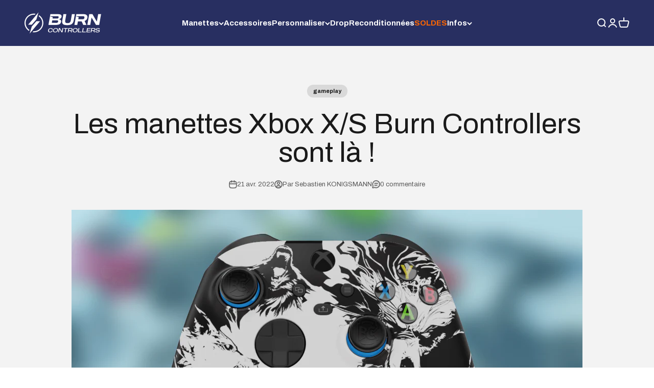

--- FILE ---
content_type: application/x-javascript
request_url: https://cdn.crazyrocket.io/widget/scripts/crazyrocket.min.js?v=18
body_size: 17605
content:
window.CrazyRocketStorage={storageMethod:"none",init:function(){var e=window.CrazyRocketStorage;return e.localStorageEnabled()?e.storageMethod="localstorage":e.cookiesEnabled()?e.storageMethod="cookies":e.storageMethod="none",e.storageMethod},removeAll:function(e){var t=window.CrazyRocketStorage;if("localstorage"==t.storageMethod){for(var o=[],r=0;r<localStorage.length;r++)-1<localStorage.key(r).indexOf(e)&&o.push(localStorage.key(r));for(r=0;r<o.length;r++)localStorage.removeItem(o[r])}else if("cookies"==t.storageMethod)for(var a=document.cookie.split(";"),r=0;r<a.length;r++){var i=a[r].trim().split("=")[0];-1<i.indexOf(e)&&(document.cookie=i+"=;expires=Thu, 01 Jan 1970 00:00:00 GMT")}},removeValue:function(e,t){var o=window.CrazyRocketStorage;"localstorage"==o.storageMethod?localStorage.removeItem(e):"cookies"==o.storageMethod&&o.eraseCookie(e,t,1e3)},storeValue:function(e,t){var o=window.CrazyRocketStorage;"localstorage"==o.storageMethod?localStorage.setItem(e,t):"cookies"==o.storageMethod&&o.createCookie(e,t,30)},readValue:function(e){try{var t,o=window.CrazyRocketStorage;return"localstorage"==o.storageMethod?t=localStorage.getItem(e):"cookies"==o.storageMethod&&(t=o.readCookie(e)),t}catch(e){alert(e)}},cookiesEnabled:function(){var e=window.CrazyRocketStorage,t="testing";try{e.createCookie(t,"Hello",1);var o=e.readCookie(t);return e.eraseCookie(t),null==o||"null"==o?!1:!0}catch(e){return!1}},localStorageEnabled:function(){var e="testing";try{return localStorage.setItem(e,e),localStorage.removeItem(e),!0}catch(e){return!1}},createCookie:function(e,t,o){var r,o=o?((r=new Date).setTime(r.getTime()+24*o*60*60*1e3),"; expires="+r.toGMTString()):"";document.cookie=e+"="+t+o+"; path=/"},readCookie:function(e){for(var t=e+"=",o=document.cookie.split(";"),r=0;r<o.length;r++){for(var a=o[r];" "==a.charAt(0);)a=a.substring(1,a.length);if(0==a.indexOf(t))return a.substring(t.length,a.length)}return null},eraseCookie:function(e){window.CrazyRocketStorage.createCookie(e,"",-1)}};var CrazyRocketHelpers=CrazyRocketHelpers||{},CrazyRocketHelpers=function(p){var i={},g=(console.log(p),""),y=(i.showOnThisPage=function(e,t){var o=i.fixNull(t.ShowOnPages).split("\n"),r=i.fixNull(t.HideOnPages).split("\n");if(0<o.length&&""!=i.fixNull(t.ShowOnPages)){for(var a=0;a<o.length;a++)if(-1<e.indexOf(o[a]))return!0;return!1}if(0<r.length&&""!=i.fixNull(t.HideOnPages)){for(a=0;a<r.length;a++)if(-1<e.indexOf(r[a]))return!1;return!0}},i.TriggerCustomScript=function(e,t,o){null!=o&&""!=o&&null==y.readValue(t="crazyrocket_"+t+"_"+e)&&(y.storeValue(t,!0),jQuery("body").append(o))},i.getTopZI=function(e){return Math.max(0,Math.max.apply(null,jQuery.map(jQuery(e||"body *"),function(e){return parseInt(jQuery(e).css("z-index"))||null})))},i.getLanguage=function(e){var t;return"undefined"!=typeof Shopify?Shopify.locale:(t=navigator.language||navigator.userLanguage,p.language||(p.language="auto"),"auto"==p.language?-1<t.indexOf("en")?"":t=-1<t.indexOf("fr")?"fr":t:p.language)},i.validateEmail=function(e){return/^(([^<>()[\]\\.,;:\s@"]+(\.[^<>()[\]\\.,;:\s@"]+)*)|(".+"))@((\[[0-9]{1,3}\.[0-9]{1,3}\.[0-9]{1,3}\.[0-9]{1,3}])|(([a-zA-Z\-0-9]+\.)+[a-zA-Z]{2,}))$/.test(e)},i.init=function(e){g=e},i.TriggerType={ExitIntent:0,Timer:1,Pageview:2,Scroll:3},window.CrazyRocketStorage);return i.getCompleted=function(){var e=y.readValue("crazyrocket_completed");return null==e||"null"==e?[]:JSON.parse(e)},i.isCampaignCompleted=function(e){for(var t=i.getCompleted(),o=0;o<t.length;o++)if(t[o].cid==e)return!0;return!1},i.removeCompleted=function(e){for(var t=i.getCompleted(),o=0;o<t.length;o++)if(t[o].cid==e){t.splice(o,1),y.removeAll("crazyrocket-popup-triggered-"+e),y.removeAll("crazyrocket-totaltime-"+e),y.removeAll("crazyrocket-pageviews-"+e),y.removeAll("crazyrocket-bdn-times-"+e),y.removeAll("crazyrocket-bdn-times-msg-"+e);break}y.storeValue("crazyrocket_completed",JSON.stringify(t))},i.addToCompleted=function(e){for(var t={cid:e,utc:(new Date).getTime()},o=i.getCompleted(),r=0;r<o.length;r++)if(o[r].cid==e){o.splice(r,1);break}o.push(t),y.storeValue("crazyrocket_completed",JSON.stringify(o)),y.removeAll("crazyrocket_vid"),y.removeAll("crazyrocket_at")},i.Join=function(e,r){var t,o,a,i,n,c,s,l;"dashboard"!=g.LayoutMode&&(e.event,e.event_type,t=e.reward||"",o=e.email||"",phone=e.phone||"",a=e.username||"",i=e.optin||!1,n=e.campaign||"",e=e.rtoken||"",c=y.readValue("crazyrocket_at"),s=y.readValue("crazyrocket_vid"),y.readValue("crazyrocket_referrer"),y.readValue("crazyrocket_initial_page"),y.readValue("crazyrocket_user_country"),l={e:o,o:i,p:phone,n:a,c:n,v:s,rw:t,rtoken:e,access_token:c,pv:CrazyRocketHelpers.isPreview()},jQuery.ajax({type:"POST",url:p.api+"/campaign/join?access_token="+c,data:{"":JSON.stringify(l)},success:function(e){r(e)},error:function(e,t,o){e=e.status+": "+e.statusText;jQuery.ajax({type:"POST",url:p.api+"/campaign/logremoteerror?access_token="+c,data:{"":JSON.stringify(l)+" "+e},success:function(e){}});r('{"result":"error", "message":"reload"}')}}))},i.isPreview=function(){var e=window.location.search;return new URLSearchParams(e).has("crazyrocket-preview-id")?"true":"false"},i.TrackEvent=function(e){var t,o,r,a,i,n,c,s,l,d,u=window.location.search;new URLSearchParams(u).has("crazyrocket-preview-id")||"dashboard"!=g.LayoutMode&&(u=e.event||"",t=e.event_type||0,o=e.reward||"",r=e.email||"",a=e.username||"",i=e.optin||!1,e=e.campaign||"",n=y.readValue("crazyrocket_at"),c=y.readValue("crazyrocket_vid"),s=y.readValue("crazyrocket_referrer"),l=y.readValue("crazyrocket_initial_page"),d=y.readValue("crazyrocket_user_country"),jQuery.ajax({type:"POST",url:p.api+"/campaign/track?access_token="+n,data:{"":JSON.stringify({e:r,ev:u,et:t,o:i,n:a,c:e,v:c,r:s,lq:l,co:d,rw:o,access_token:n})},success:function(e){}}))},i.processRequestError=function(e){"401"==e.status&&(y.removeValue("crazyrocket_at",""),console.log("CrazyRocket - access denied."))},i.ToBoolean=function(e){return e},i.log=function(e){1==p.debug&&console.log(e)},i.fixNull=function(e){return null==e?"":e},i.getTranslationFor=function(e,t,o){for(var r=o.Translations,a=0;a<r.length;a++)if(r[a].trl==t&&r[a].trc==e)return i.fixNull(r[a].trv);return""},i.useMobileLayout=function(){return!(1<=jQuery("#crazyrocket-embed").length)&&jQuery(window).width()<=480},i.getParameterByName=function(e,t){e=e.replace(/[\[]/,"\\[").replace(/[\]]/,"\\]");e=new RegExp("[\\?&]"+e+"=([^&#]*)").exec(t);return null==e?"":decodeURIComponent(e[1].replace(/\+/g," "))},i.restoreJsonObject=function(e,t){for(var o in e){if("reli"==o)for(var r=0;r<e[o].length;r++)e[o][r].CouponId=e[o][r].rwcid,e[o][r].Description=e[o][r].rwde,e[o][r].Probability=e[o][r].rwp,e[o][r].WinningCombination=e[o][r].rwwc,e[o][r].CustomMessageHeader=e[o][r].rwcmh,e[o][r].CustomMessageText=e[o][r].rwcmt,delete e[o][r].rwcid,delete e[o][r].rwde,delete e[o][r].rwp,delete e[o][r].rwwc,delete e[o][r].rwcmh,delete e[o][r].rwcmt;t.hasOwnProperty(o)&&(e=this.renameProperty(e,o,t[o]))}return e},i.jsonCampaignStructure={n:"Name",wid:"SubscriptionId",st:"Status",cd:"CreationDate",d:"Description",t:"Type",dsoei:"DesktopShowOnExitIntent",dsap:"DesktopShowAfterPages",dsatos:"DesktopShowAfterTimeOnSite",dsasp:"DesktopShowAfterScrollPercentage",msoei:"MobileShowOnExitIntent",msap:"MobileShowAfterPages",msatos:"MobileShowAfterTimeOnSite",msasp:"MobileShowAfterScrollPercentage",rvip:"DetectByIP",rvco:"DetectByCookie",hfd:"HideForDays",hsip:"HideForDaysSameIP",hvoc:"HideIfViewedOtherCampaigns",atsop:"ShowOnPages",athop:"HideOnPages",atsqv:"ShowOnQuerystringValue",athqv:"HideOnQuerystringValue",atsrv:"ShowOnReferralValue",athrv:"HideOnReferralValue",atscv:"ShowOnReferralValue",athcv:"HideOnReferralValue",dlm:"LayoutMode",dt:"Template",lico:"LaunchIcon",licou:"LaunchIconUrl",licopm:"LaunchIconPositionMobile",licopd:"LaunchIconPositionDesktop",dbdns:"BDNShowAfterSeconds",dbdnp:"BDNShowAfterPages",dbdnt:"BDNShowAfterTimeOnSite",dbdnx:"BDNShowAfterScrollPercentage",dbdnsv:"BDNShowAfterSecondsValue",dbdnpv:"BDNShowAfterPagesValue",dbdntv:"BDNShowAfterTimeOnSiteValue",dbdnxv:"BDNShowAfterScrollPercentageValue",dbddp:"BDNDesktopPosition",dbdmp:"BDNMobilePosition",dbdsmt:"BDNShowMaxTimes",dbdsmmt:"BDNShowMessageMaxTimes",dbdni:"BDNIconType",dbdnu:"BDNIconUrl",dbdnm:"BDNMessage",lu:"LogoUrl",lp:"LogoPosition",fc:"FontColor",bc:"BackgroundColor",cbc:"CustomBackgroundUrl",fo:"Font",css:"CustomCSS",cjs:"CustomScripts",iel:"InputEmailLabel",emm:"EmailMode",inl:"InputNameLabel",inwl:"InputNewsletterLabel",inar:"InputNameRequired",inwr:"InputNewsletterRequired",fic:"ForceImplicitConsent",hdr:"HeaderText",spt:"SpinButtonText",spfc:"SpinButtonForegroundColor",spbc:"SpinButtonBackgroundColor",cbl:"CloseButtonLabel",sop:"ScarcityNumberEnabled",sopt:"ScarcityNumberText",sopi:"ScarcityNumberInitialNumber",rwre:"RewardRetries",rwrh:"RewardRetryHeader",rwrm:"RewardRetryMessage",rwt:"RewardType",rwm:"RewardMode",rwmh:"RewardMessageHeader",rwmt:"RewardMessageText",rwmc:"RewardMessageCopyToClipboard",rwcw:"RewardMessageCloseWindow",rwmeh:"RewardMessageEmailHTML",rwmet:"RewardMessageEmailText",rwmes:"RewardMessageEmailSubject",rwguc:"RewardGenerateUniqueCodes",cdte:"CountDownTimerEnabled",cdtd:"CountDownTimerDuration",cdtt:"CountDownTimerText",cdtp:"CountDownTimerPosition",dis:"Disclaimer",rwde:"Description",rwwc:"WinningCombination",rwp:"Probability",trl:"Language",trc:"ContentId",trv:"Value",reli:"Rewards",trli:"Translations",pc:"Popups",ec:"Emails",ald:"AllowDuplicates",aco:"ApplyCoupon",abtg:"AbTestGroup",dsapv:"DesktopShowAfterPagesValue",dsaspv:"DesktopShowAfterScrollPercentageValue",dsatosv:"DesktopShowAfterTimeOnSiteValue",en:"Enabled",inwlr:"InputNewsletterLabel",msapv:"MobileShowAfterPagesValue",msaspv:"MobileShowAfterScrollPercentageValue",msatosv:"MobileShowAfterTimeOnSiteValue",vid:"VisitId",cid:"CacheId",ste:"Stats_EmailCollected",gdeu:"GDPRCheckboxEU",gdneu:"GDPRCheckboxNEU",gdct:"GDPRCheckboxText",gdpl:"GDPRPrivacyLink",gdcm:"GDPRCheckRequiredMessage",whlo:"WheelLogo",whst:"WheelStructure",whpe:"WheelPegColor",whwbc:"WheelWinBackColor",whwfc:"WheelWinFontColor",whlbc:"WheelLoseBackColor",whlfc:"WheelLoseFontColor",sere:"RecaptchaEnabled",sesk:"RecaptchaSiteKey",opt:"OptinMode",pnr:"InputPhoneRequired",pnl:"InputPhoneLabel",exo:"ExportOnlyOptin",v:"Version",tcs:"ConversionScript"},i.renameProperty=function(e,t,o){return e.hasOwnProperty(t)&&(e[o]=e[t],delete e[t]),e},i}(CrazyRocket||{}),ScratchCard=function(e){return this.path=e.path,this.canvasID=e.id,this.width=e.brushSize,this.shape=e.lineJoin,this.clearRequirement=e.percentRequired,this.color=e.fillColor,this.lastX,this.lastY,this.body=e.bodySize,this.init(this.canvasID),this.can},WheelManager=(ScratchCard.prototype.init=function(e){this.pressed=!1,this.can=e,this.ctx=this.can.getContext("2d");e=this.can.getBoundingClientRect();this.offset={top:e.top+this.body.scrollTop(),left:e.left+this.body.scrollLeft()},this.can.addEventListener("mousedown",this.mouseDown.bind(this),!1),this.can.addEventListener("mousemove",this.mouseMove.bind(this),!1),this.can.addEventListener("mouseup",this.mouseUp.bind(this),!1),this.can.addEventListener("touchstart",this.touchDown.bind(this),!1),this.can.addEventListener("touchmove",this.touchMove.bind(this),!0),this.can.addEventListener("touchend",this.touchUp.bind(this),!1),this.can.addEventListener("touchcancel",this.touchUp.bind(this),!1),this.reset()},ScratchCard.prototype.mouseDown=function(e){this.pressed=!0;var t=e.pageX-this.offset.left,e=e.pageY-this.offset.top;this.draw(t,e,!1)},ScratchCard.prototype.mouseMove=function(e){var t;this.pressed&&(t=e.pageX,e=e.pageY,this.draw(t,e,!0))},ScratchCard.prototype.mouseUp=function(){this.pressed=!1},ScratchCard.prototype.touchDown=function(e){e.preventDefault(),this.pressed=!0;var t=e.targetTouches[0].pageX,e=e.targetTouches[0].pageY;this.draw(t,e,!1)},ScratchCard.prototype.touchMove=function(e){var t;this.pressed&&(t=e.targetTouches[0].pageX,e=e.targetTouches[0].pageY,this.draw(t,e,!0))},ScratchCard.prototype.touchUp=function(){this.pressed=!1},ScratchCard.prototype.draw=function(e,t,o){var r=this.can.getBoundingClientRect(),r=(this.offset={top:r.top+this.body.scrollTop(),left:r.left+this.body.scrollLeft()},/Android|webOS|iPhone|iPad|iPod|BlackBerry|IEMobile|Opera Mini/i.test(navigator.userAgent),e-=this.offset.left,t-=this.offset.top,o&&(this.ctx.beginPath(),this.ctx.globalCompositeOperation="destination-out",this.ctx.strokeStyle="rgba(0, 0, 0, 1)",this.ctx.lineWidth=this.width,this.ctx.lineJoin=this.shape,this.ctx.moveTo(this.lastX,this.lastY),this.ctx.lineTo(e,t),this.ctx.closePath(),this.ctx.stroke()),this.lastX=e,this.lastY=t,this.calcPixels(25));this.clearPercentage(r)},ScratchCard.prototype.calcPixels=function(e){try{var t=this.ctx.getImageData(0,0,this.can.width,this.can.height)}catch(e){console.log(e.message)}for(var o=t.data,r=o.length,t=r/e,a=0,i=a;i<r;i+=e)0===parseInt(o[i])&&a++;return Math.round(a/t*100)},ScratchCard.prototype.clearPercentage=function(e){e>=this.clearRequirement&&(e=new Event("success"),this.can.dispatchEvent(e))},ScratchCard.prototype.reset=function(){var e=new Image,t=this;e.onload=function(){t.ctx.drawImage(e,0,0,300,150)},e.crossOrigin="anonymous",e.src=this.path+"/scratch.png"},function(r){void 0===window.crazyrocketFrameAnimation&&(window.crazyrocketFrameAnimation=window.requestAnimationFrame||window.webkitRequestAnimationFrame||window.mozRequestAnimationFrame||function(){var e,t,o="We are sorry, this game is not compatible with your browser.";try{void 0!==CrazyRocketHelpers&&r&&(e=CrazyRocketHelpers.getLanguage(r),t=CrazyRocketHelpers.getTranslationFor("alert_browser_incompatible",e,r))&&(o=t)}catch(e){}alert(o)});var a=this;return a.container=r.container,a.totalSpins=r.totalSpins,a.winningSlice=r.winningSlice,a.callback=r.callback,a.runCallback=!1,a.spin=function(e,t,o){var r=a.container.find("#wheelImage").height();0<r&&a.container.height(r+10),a.runCallback=e,r=o?360*(a.totalSpins+2)-30*a.winningSlice:360*a.totalSpins+60,this.runWheelAnimation(r,t)},this.runWheelAnimation=function(e,t){this.wheelStopPosition=e,this.wheelStopTime=t,this.currentWheelTime=0,this.currentWheelPosition=0;this.animStartTime=null,crazyrocketFrameAnimation(this.animate.bind(this))},this.currentWheelTime=0,this.currentWheelPosition=0,this.wheelStopPosition=0,this.wheelStopTime=0,this.currentWheelPosition_ease=0,this.animStartTime=null,this.easeOutCubic=function(e){return 1-Math.pow(1-e,3)},this.linearEase=function(e){return e<0?0:e},this.animate=function(e){this.animStartTime||(this.animStartTime=e),this.currentWheelTime=e-this.animStartTime,this.currentWheelTime>this.wheelStopTime&&(this.currentWheelTime=this.wheelStopTime),this.currentWheelPosition_ease=this.easeOutCubic(this.wheelStopPosition/this.wheelStopTime*this.currentWheelTime/this.wheelStopPosition),this.currentWheelPosition=this.currentWheelPosition_ease*this.wheelStopPosition,ticker_calc=this.currentWheelPosition-360*Math.floor(this.currentWheelPosition/360);for(var t=1;t<=12;t++)ticker_calc>=30*t-20&&ticker_calc<=30*t&&(aa=.5,this.currentWheelPosition_ease>aa&&(aa=this.currentWheelPosition_ease),41<(bb=this.linearEase(-(30*t-20-ticker_calc)/10)*(30*aa))&&(bb=0),a.container.find(".sliceIndicator").css({transform:"translateY(-50%)  rotate3d(0,0,1,"+(90-bb)+"deg)","-webkit-transform":"translateY(-50%)  rotate3d(0,0,1,"+(-30-bb)+"deg)"}));a.container.find(".wheel").css({transform:"rotate3d(0,0,1,"+this.currentWheelPosition+"deg)","-webkit-transform":"rotate3d(0,0,1,"+this.currentWheelPosition+"deg)"}),e-this.animStartTime>this.wheelStopTime?a.runCallback&&a.callback():crazyrocketFrameAnimation(this.animate.bind(this))},{spin:function(e,t){a.spin(e,4e3,!1)},win:function(){a.spin(!0,4e3,!0)},setWinningSlice:function(e){a.winningSlice=parseInt(e)},resize:function(){}}}),SlotManager=(jQuery.extend(jQuery.easing,{slotEaseOutElastic:function(e,t,o,r,a){var i=1.70158,n=0,c=r;return 0==t?o:1==(t/=a)?o+r:(n=n||.3*a,i=c<Math.abs(r)?(c=r,n/4):n/(2*Math.PI)*Math.asin(r/c),c*Math.pow(2,-10*t)*Math.sin((t*a-i)*(2*Math.PI)/n)+r+o)},easeOutCubic:function(e){return 1-Math.pow(1-e,3)}}),function(e,t){var l=this,t=t||{};return this.reelCount=t.reelCount||3,this.symbols=t.symbols||["A","B","C"],this.sameSymbolsEachSlot=!0,this.startingSet=t.startingSet,this.winningSet=t.winningSet,this.width=t.width||100,this.height=t.width?t.height:100,this.howManySymbolsToAppend=20,this.endingLocation=7,this.time=1e3,this.jqo=e,this.jqoSliders=[],this.callback=t.callback,this.resize=function(e,t){this.width=e,this.height=t},this.init=function(){this.jqo.addClass("crazyrocket-slots"),"string"!=typeof this.symbols[0]&&(this.sameSymbolsEachSlot=!1);for(var e=0;e<this.reelCount;e++){var t=jQuery('<div class="slider"></div>'),o=jQuery('<div class="window"></div>');this.scaleJqo(o).append(t),this.jqo.append(o),this.jqoSliders.push(t),this.createSlotSymbols(t,e,!1,!0)}},this.scaleJqo=function(e){return e.css("height",this.height+"px").css("width",this.width+"px"),e},this.createSlotSymbols=function(e,t,o,r){for(var a=l.sameSymbolsEachSlot?l.symbols:l.symbols[t],i=o?l.winningSet[t]:Math.floor(Math.random()*a.length),n=0;n<l.howManySymbolsToAppend;n++){var c=n==l.endingLocation?i:Math.floor(Math.random()*a.length),c=(0==n&&r&&l.startingSet&&(c=l.startingSet[t]),jQuery("<div class='content'>"+a[c]+"</div>")),s=(l.scaleJqo(c),jQuery("<div class='symbol'></div>"));l.scaleJqo(s),s.append(c),e.append(s)}return i},this.spinOne=function(e,t,o,r){var a=parseInt(e.css("height"),10),t=l.createSlotSymbols(e,t,o),o=-(a+l.endingLocation*l.height);l.time;return e.stop(!0,!0).animate({"margin-top":o+"px"},{duration:r+Math.round(500*Math.random()),easing:"slotEaseOutElastic"}),t},this.spinAll=function(e,t,o){for(var r=[],a=0;a<l.reelCount;a++)r.push(l.spinOne(l.jqoSliders[a],a,e,o));return t&&l.callback&&setTimeout(function(){l.callback(r)},l.time),r},this.init(),{spin:function(e,t){return l.spinAll(!1,e,t)},win:function(){return l.spinAll(!0,!0,l.time)},setWinningSet:function(e){l.winningSet=e},resize:function(e,t){return l.resize(e,t)}}}),CrazyRocketThemes=function(){var e={};return e.Themes=Array(),e.SlotSymbols=Array(),e.SlotSymbols.classic=['<img class="img-0" alt="" src="[data-uri]">','<img class="img-1" alt="" src="[data-uri]">','<img class="img-2" alt="" src="[data-uri]">','<img class="img-3" alt="" src="[data-uri]">','<img class="img-4" alt="" src="[data-uri]">','<img class="img-5" alt="" src="[data-uri]">','<img class="img-6" alt="" src="[data-uri]">','<img class="img-7" alt="" src="[data-uri]">','<img class="img-8" alt="" src="[data-uri]">','<img class="img-9" alt="" src="[data-uri]">','<img class="banana" alt="" src="[data-uri]">','<img class="cherries" alt="" src="[data-uri]">','<img class="dollar" alt="" src="[data-uri]">','<img class="euro" alt="" src="[data-uri]">','<img class="lemon" alt="" src="[data-uri]">','<img class="orange" alt="" src="[data-uri]">','<img class="percentage" alt="" src="[data-uri]">','<img class="plum" alt="" src="[data-uri]">','<img class="truck" alt="" src="[data-uri]">','<img class="watermelon" alt="" src="[data-uri]">'],e.SlotSymbols.xmas=e.SlotSymbols.classic,e.SlotSymbols.silver=e.SlotSymbols.classic,e.SlotSymbols["halloween-orange"]=e.SlotSymbols.classic,e.SlotSymbols["halloween-dark"]=e.SlotSymbols.classic,e.SlotSymbols.blackfriday=e.SlotSymbols.classic,e.SlotSymbols["basic-gradient"]=e.SlotSymbols.classic,e.Themes.classic={slot_width:498,slot_height:354,reel_top:180,reel_left:135,symbol_width:55,symbol_spacing:32},e.Themes.xmas=e.Themes.classic,e.Themes.silver=e.Themes.classic,e.Themes["halloween-orange"]=e.Themes.classic,e.Themes["halloween-dark"]=e.Themes.classic,e.Themes.blackfriday=e.Themes.classic,e.Themes["basic-gradient"]=e.Themes.classic,e}(),CrazyRocketRendering=function(i){var n=1<=jQuery("#crazyrocket-embed").length,t=!1,a="",m="",s="",l="",c=CrazyRocketHelpers.useMobileLayout(),f="",d=0,u="",k="",b="",p=!1,g="",D=(navigator.language||navigator.userLanguage,function(){0!=r()&&(window_scroll_value=jQuery(window).scrollTop(),jQuery(window).scrollTop(0),jQuery("#crazyrocket-iframe-container").css({position:"absolute",top:"0","overflow-y":"scroll"}),jQuery("#crazyrocket-bdn-window-content").css({"overflow-y":"scroll"}),jQuery("body").addClass("crazyrocket-ios-fix"),document.ontouchmove=function(e){e.preventDefault()})}),V=function(){0!=r()&&(jQuery("body").removeClass("crazyrocket-ios-fix"),jQuery(window).scrollTop(this.window_scroll_value),document.ontouchmove=function(e){return!0})},r=function(){return!!/iPad|iPhone|iPod/.test(navigator.userAgent)},o=function(e){0==d?t||(t=!0,setTimeout(function(){y("win");var e=-1<jQuery("body").html().indexOf("/woocommerce/"),t=!1;try{t=-1<jQuery("meta[name=generator]").prop("content").indexOf("Wix")}catch(e){t=!1}t||((t="lose"===k||-1<b.indexOf("losing-slice"))&&s.find("#win_copy_to_clipboard").hide(),t||e||!m.ApplyCoupon||(window.CrazyRocketStorage.storeValue("discount",k),jQuery.ajax({url:encodeURI("https://"+window.location.hostname+"/discount/"+k),type:"GET"}).done(function(e){})),!t&&e&&m.ApplyCoupon&&window.CrazyRocketStorage.storeValue("discount",k))},1e3)):(d--,setTimeout(function(){y("try-again")},1e3))},H=function(e){switch(e){case"777":u=[7,7,7];break;case"10%":u=[1,0,16];break;case"15%":u=[1,5,16];break;case"20%":u=[2,0,16];break;case"25%":u=[2,5,16];break;case"30%":u=[3,0,16];break;case"35%":u=[3,5,16];break;case"40%":u=[4,0,16];break;case"45%":u=[4,5,16];break;case"50%":u=[5,0,16];break;case"55%":u=[5,5,16];break;case"60%":u=[6,0,16];break;case"65%":u=[6,5,16];break;case"70%":u=[7,0,16];break;case"75%":u=[7,5,16];break;case"80%":u=[8,0,16];break;case"85%":u=[8,5,16];break;case"truck":u=[18,18,18];break;case"dollar":u=[12,12,12];break;case"euro":u=[13,13,13];break;case"cherries":u=[11,11,11];break;case"bananas":u=[10,10,10]}return u},e=function(){var e=!0,t=!1,o=!1,t=("dashboard"!=m.LayoutMode?(R()&&CrazyRocketHelpers.ToBoolean(m.GDPRCheckboxEU)&&(t=!0),!R()&&CrazyRocketHelpers.ToBoolean(m.GDPRCheckboxNEU)&&(o=!0)):(t=CrazyRocketHelpers.ToBoolean(m.GDPRCheckboxEU),o=CrazyRocketHelpers.ToBoolean(m.GDPRCheckboxNEU)),!t&&!o||f.find("#privacy-checkbox").is(":checked")||(f.find("#privacy").addClass("shake-checkbox"),setTimeout(function(){f.find("#privacy").removeClass("shake-checkbox")},1e3),e=!1,f.find("#privacy-checkbox").focus()),2!=m.Version||1!=m.OptinMode||f.find("#cb1").is(":checked")||(f.find("#newsletter").addClass("shake-checkbox"),setTimeout(function(){f.find("#newsletter").removeClass("shake-checkbox")},1e3),e=!1,f.find("#cb1").focus()),f.find("#email_input_text").val()),o=f.find("#name_input_text").val(),r=!0,o=(2==m.Version&&(r=jQuery("#lucky-seven-iframe-"+g)[0].contentWindow.isPhoneNumberValid),CrazyRocketHelpers.ToBoolean(m.InputNameRequired)&&""==o.trim()&&(f.find("#name_input_text").focus(),f.find("#name_input_text").addClass("shake"),e=!1),parseInt(m.EmailMode));return 0!=o&&(2!=o||""==t)||CrazyRocketHelpers.validateEmail(t)||(f.find("#email_input_text").focus(),f.find("#email_input_text").addClass("shake"),e=!1),CrazyRocketHelpers.ToBoolean(m.InputPhoneRequired)&&!r&&(f.find("#phone_input_text").focus(),f.find("#phone_input_text").addClass("shake"),e=!1),e||setTimeout(function(){f.find("#name_input_text").removeClass("shake"),f.find("#email_input_text").removeClass("shake"),f.find("#phone_input_text").removeClass("shake")},1500),e},y=function(e){switch(e){case"game":f.find("#try-again-overlay").hide(),f.find("#win-message-overlay").hide();break;case"try-again":f.find("#try-again-overlay").show(),f.find(".overlay-content").addClass("animated bounceIn"),f.find("#win-message-overlay").hide(),f.find(".close_button_label").show();break;case"win":f.find("#try-again-overlay").hide(),f.find("#win-message-overlay").show(),f.find(".overlay-content").addClass("animated bounceIn"),f.find(".close_button_label").show()}},h=null,O=function(){f.find("#hideScratch").click(function(){"dashboard"!=m.LayoutMode&&e()}),f.find("#spin-button").click(function(){var r,a,i,n,c=jQuery("#lucky-seven-iframe-"+g);"dashboard"!=m.LayoutMode&&!e()||(r=f.find("#email_input_text").val(),a=f.find("#name_input_text").val(),i=!!f.find("#cb1").is(":checked"),n="",2==m.Version&&CrazyRocketHelpers.ToBoolean(m.InputPhoneRequired)&&(n=c[0].contentWindow.iti.getNumber()),"dashboard"==m.LayoutMode)||(m.RecaptchaEnabled&&"svg-wheel"==m.Type&&""==c[0].contentWindow.getRecaptchaToken()?f.find("#emplacementRecaptcha").addClass("shake"):(f.find("#formContent").hide(),f.find(".close_button_label").hide(),f.find("#loader").show(),CrazyRocketHelpers.Join({event:"email",campaign:m.Id,optin:i,username:a,email:r,phone:n,rtoken:m.RecaptchaEnabled&&"svg-wheel"==m.Type?c[0].contentWindow.getRecaptchaToken():""},function(e){if("error"==(e=JSON.parse(e)).result){m.RecaptchaEnabled&&c[0].contentWindow.resetRecaptchaToken(),f.find("#formContent").show(),f.find("#loader").hide(),f.find(".close_button_label").show();var t=CrazyRocketHelpers.getLanguage(m);switch(e.message){case"wrong-recaptcha":return void alert(e.reason);case"missing-visit":window.CrazyRocketStorage.storeValue("crazyrocket_cid","reload");var o=CrazyRocketHelpers.getTranslationFor("alert_session_expired",t,m);return alert(o||"Oops... your session has expired. Please reload the page and try again."),void location.reload(!0);case"invalid-email":o=CrazyRocketHelpers.getTranslationFor("alert_invalid_email",t,m);return void alert(o||"Please enter a valid e-mail address.");case"signup-limit":case"token-limit":o=CrazyRocketHelpers.getTranslationFor("alert_signup_limit",t,m);return void alert(o||"We do not accept other sign-ups from this IP address.");case"campaign-missing":o=CrazyRocketHelpers.getTranslationFor("alert_campaign_missing",t,m);return void alert(o||"Sorry, we can't process your request.");case"duplicate-email":o=CrazyRocketHelpers.getTranslationFor("alert_duplicate_email",t,m);return void alert(o||"Please provide another e-mail address, this one has been used previously.");case"reload":window.CrazyRocketStorage.storeValue("crazyrocket_cid","reload");o=CrazyRocketHelpers.getTranslationFor("alert_error_reload",t,m);return alert(o||"Oops... something went wrong. Please reload the page and try again."),void location.reload(!0);default:o=CrazyRocketHelpers.getTranslationFor("alert_error_generic",t,m);return void alert(o||"Oops... something went wrong. Please reload the page and try again.")}}switch(f.find("#loader").hide(),f.find("#formConfirmed").show(),u=e.winningCombination,k=e.winningCoupon,b=e.winningDescription,e.messageHeader&&(m.RewardMessageHeader=e.messageHeader),e.messageText&&(m.RewardMessageText=e.messageText),B(m),CrazyRocketHelpers.addToCompleted(m.Id),m.Type){case"slot":l.setWinningSet(H(u));break;case"wheel":case"svg-wheel":l.setWinningSlice(u)}"scratch"==m.Type?s.find("#hideScratch").hide():(s.scrollTop(0),0==d?l.win():l.spin(!0,1e3),""!=CrazyRocketHelpers.fixNull(m.ConversionScript)&&(m.ConversionScript=m.ConversionScript.replace("{coupon}",k),m.ConversionScript=m.ConversionScript.replace("{description}",b),m.ConversionScript=m.ConversionScript.replace("{email}",r),m.ConversionScript=m.ConversionScript.replace("{optin}",i),m.ConversionScript=m.ConversionScript.replace("{phone}",n),m.ConversionScript=m.ConversionScript.replace("{name}",a)),CrazyRocketHelpers.TriggerCustomScript(m.VisitId,"signup",m.ConversionScript))})))}),f.find("#spin-again").click(function(){s.scrollTop(0),f.find("#try-again-overlay").fadeOut(),0==d?l.win():l.spin(!0,1e3)}),f.find(".close_button_label, #close").click(function(){CrazyRocketHelpers.isCampaignCompleted(m.Id)&&(A(),N()),Q()}),f.find("#win_copy_to_clipboard").click(function(){var e=CrazyRocketHelpers.getLanguage(m),e=CrazyRocketHelpers.getTranslationFor("alert_copied",e,m)||"COPIED",e=(s.find("#win_copy_to_clipboard").html("<span>&#10003;</span>&nbsp;"+e),jQuery("<input>"));jQuery("body").append(e),e.val(k).select(),document.execCommand("copy"),e.remove()})},N=function(){var e=window.CrazyRocketStorage;e.removeAll("crazyrocket_vid"),e.removeAll("crazyrocket-pageviews"),e.removeAll("crazyrocket-popup"),e.removeAll("crazyrocket-totaltime"),e.removeAll("crazyrocket-bdn"),e.removeAll("crazyrocket-launch-icon"),e.removeAll("crazyrocket-notification"),jQuery("#crazyrocket-bdn-mobile").remove(),jQuery("#crazyrocket-bdn-bottom").remove(),jQuery("#crazyrocket-launch-icon").remove(),jQuery("#crazyrocket-iframe-container").remove(),CrazyRocketTriggers.stopTimer()},A=function(){var e;"dashboard"!=m.LayoutMode&&CrazyRocketHelpers.isCampaignCompleted(m.Id)&&CrazyRocketHelpers.ToBoolean(m.CountDownTimerEnabled)&&((e=window.CrazyRocketStorage).storeValue("crazyrocket_countdown_coupon",k),e.storeValue("crazyrocket_countdown_description",b),CrazyRocketCountdown.init(m,k,b))},w=function(){var e,t;"slot"==m.Type&&void 0!==l.resize&&(e=s.find("#slot"),availableWidth=e.width(),availableHeight=e.height(),e=CrazyRocketThemes.Themes[a],t=availableWidth/e.slot_width,s.find("#slot-reels").css({left:e.reel_left*t,top:e.reel_top*t}),s.find(".symbol").css({width:e.symbol_width*t,height:e.symbol_width*t}),s.find(".content").css({width:e.symbol_width*t,height:e.symbol_width*t}),s.find(".window").css({"margin-right":e.symbol_spacing*t+"px",width:e.symbol_width*t,height:e.symbol_width*t}),l.resize(e.symbol_width*t,e.symbol_width*t))},E=function(){var e=s.find("#scratchCanvas").get(0),e=(l={win:function(){},spin:function(){},resize:function(){}},e.getContext("2d"),{id:e,brushSize:50,bodySize:s,lineJoin:"bevel",percentRequired:75,fillColor:"rgba(163, 163, 163, 1)",path:i.cdn+m.Type+"/"+m.Template});new ScratchCard(e).addEventListener("success",function(e){o()},!1)},U=function(){var e=s.find(".wheelWrapper");l=new WheelManager({callback:o,container:e,winningSlice:2,totalSpins:4})},L=function(){var e=s.find("#slot"),e=(availableWidth=e.width(),availableHeight=e.height(),CrazyRocketThemes.Themes[a]),t=(Math.min(availableWidth/e.slot_width,availableHeight/e.slot_height),s.find("#slot-reels"));l=new SlotManager(t,{reelCount:3,winningSet:[7,7,7],symbols:CrazyRocketThemes.SlotSymbols[a],height:55,width:55,callback:o}),s.find("#slot-reels").css({top:e.reel_top,left:e.reel_left}),setTimeout(function(){w()},50)},F=function(){v(m),z(m),C(m),x(m),_(m),J(m),I(m),B(m),S(m),I(m),W(m),T(m)},Y=function(){var e,t,o,r;n?j():(e=[],t=[],o=[],"disabled"==m.LaunchIconPositionMobile&&c||"disabled"==m.LaunchIconPositionDesktop&&0==c||(e["top-left"]={position:"fixed",top:"0",left:"0",width:"75px",height:"75px",border:"none",borderRadius:"0 0 90px 0"},e["top-right"]={position:"fixed",top:"0",right:"0",width:"75px",height:"75px",border:"none",borderRadius:"0 0 0 90px"},e["bottom-left"]={position:"fixed",bottom:"0",left:"0",width:"75px",height:"75px",border:"none",borderRadius:"0 90px 0 0"},e["bottom-right"]={position:"fixed",bottom:"0",right:"0",width:"75px",height:"75px",border:"none",borderRadius:"90px 0 0 0"},e["center-left"]={position:"fixed",top:"calc(50vh - 50px)",width:"50px",height:"100px",border:"none",borderRadius:"0 90px 90px 0"},e["center-right"]={position:"fixed",top:"calc(50vh - 50px)",right:0,width:"50px",height:"100px",border:"none",borderRadius:"90px 0 0 90px"},t["center-left"]={position:"fixed",top:"calc(50vh - 50px)",width:"50px",height:"100px",border:"none",borderRadius:"0 90px 90px 0"},t["center-right"]={position:"fixed",top:"calc(50vh - 50px)",right:"0",width:"50px",height:"100px",border:"none",borderRadius:"90px 0 0 90px"},t["bottom-left"]={position:"fixed",bottom:"8px",left:"8px",width:"60px",height:"60px",border:"none",borderRadius:"90px 90px 90px 90px"},t["bottom-right"]={position:"fixed",bottom:"8px",right:"8px",width:"60px",height:"60px",border:"none",borderRadius:"90px 90px 90px 90px"},"custom"==m.LaunchIcon?jQuery("body").append("<div id='crazyrocket-launch-icon'><div class='ls-font-icon' ><img  style='max-width:40px' src='"+i.uploads+m.LaunchIconUrl+"' /></div></div>"):jQuery("body").append("<div id='crazyrocket-launch-icon'><div class='ls-font-icon ls-font-"+m.LaunchIcon+"'></div></div>"),r=CrazyRocketHelpers.getTopZI()+1,c?(jQuery("#crazyrocket-launch-icon").css(t[m.LaunchIconPositionMobile]).css({display:"table",zIndex:r,backgroundColor:m.BackgroundColor}),o["center-left"]={color:m.FontColor,"font-size":"32px","padding-top":"0","padding-left":"5px",display:"table-cell","vertical-align":"middle"},o["center-right"]={color:m.FontColor,"font-size":"32px","padding-top":"0","text-align":"center",display:"table-cell","vertical-align":"middle"},o["bottom-right"]={color:m.FontColor,"font-size":"33px","padding-top":"4px","padding-left":"13px",display:"table-cell","line-height":"34px","vertical-align":"middle"},o["bottom-left"]={color:m.FontColor,"font-size":"33px","padding-top":"4px","padding-left":"13px",display:"table-cell","line-height":"34px","vertical-align":"middle"},jQuery(".ls-font-icon").css(o[m.LaunchIconPositionMobile])):(jQuery("#crazyrocket-launch-icon").css(e[m.LaunchIconPositionDesktop]).css({zIndex:r,backgroundColor:m.BackgroundColor}).css({cursor:"pointer",display:"table"}),o["center-left"]={color:m.FontColor,"font-size":"32px","padding-top":"0","padding-left":"6px",display:"table-cell","vertical-align":"middle"},o["center-right"]={color:m.FontColor,"font-size":"32px","padding-top":"0","padding-left":"12px",display:"table-cell","vertical-align":"middle"},o["top-right"]={color:m.FontColor,"font-size":"34px","margin-top":"12px","padding-left":"32px",display:"table-cell","vertical-align":"middle"},o["top-left"]={color:m.FontColor,"font-size":"34px","margin-top":"12px","padding-left":"12px",display:"table-cell","vertical-align":"middle"},o["bottom-right"]={color:m.FontColor,"font-size":"34px","padding-top":"24px","padding-left":"32px",display:"table-cell","line-height":"34px","vertical-align":"middle"},o["bottom-left"]={color:m.FontColor,"font-size":"34px","padding-top":"24px","padding-left":"12px",display:"table-cell","line-height":"34px","vertical-align":"middle"},jQuery(".ls-font-icon").css(o[m.LaunchIconPositionDesktop])),jQuery("#crazyrocket-launch-icon").click(function(){var e=window.CrazyRocketStorage,t=(CrazyRocketTriggers.setPopupTriggered(),"crazyrocket-launch-icon-clicked-"+m.Id),o=e.readValue(t);null==o|"false"==o&&(e.storeValue(t,!0),CrazyRocketHelpers.TrackEvent({event:"launch-icon-clicked",campaign:m.Id})),P("launch-icon")}),"disabled"==m.LaunchIconPositionMobile||c||jQuery("body").on("mousemove",function(e){j()}),"disabled"!=m.LaunchIconPositionDesktop&&1==c&&jQuery("body").on("touchstart touchmove",function(e){j()})))},v=function(e){s.find(".spin_button_text").css({backgroundColor:e.SpinButtonBackgroundColor,color:e.SpinButtonForegroundColor})},z=function(e){null!=e.Font&&""!=e.Font&&jQuery("#lucky-seven-iframe-"+g)[0].contentWindow.loadFont(e.Font)},C=function(e){f.css({backgroundColor:e.BackgroundColor,color:e.FontColor}),f.find(".overlay").css({backgroundColor:e.BackgroundColor,color:e.FontColor}),f.find("#body-css").remove();var t="<style type='text/css' id='body-css'> .crazyrocket-close-symbol::before, .crazyrocket-close-symbol::after { background:"+e.FontColor+" } a { color: "+e.FontColor+";  text-decoration: none; }  a:hover { text-decoration: underline; }#privacy-text:before, #newsletter_label_text:before { border-color:"+e.FontColor+"; }  .line { background-color: "+e.FontColor+"; } .shake-checkbox {  -webkit-animation: shake .5s linear; color:red;}";"svg-wheel"==e.Type&&(t+="#s1, #s3, #s5, #s7, #s9, #s11 { color: "+e.WheelWinFontColor+"} #s2, #s4, #s6, #s8, #s10, #s12 { color: "+e.WheelLoseFontColor+"} #peg { fill: "+e.WheelPegColor+"} #peg-center { fill: "+e.BackgroundColor+"} .svg-str { fill: "+e.WheelStructure+"} #l1, #l2, #l3, #l4, #l5, #l6 { fill: "+e.WheelLoseBackColor+"} #w1, #w2, #w3, #w4, #w5, #w6 { fill: "+e.WheelWinBackColor+"} "),f.append(t+="<style>"),f.find("#branding").remove(),1==e.csc&&f.append("<div id='branding' style='font-family:Tahoma !important; width:100%; font-size:13px; margin-top:25px; margin-bottom:8px; text-align:center'><a href='https://www.crazyrocket.io?utm_source=widget' target='_blank'>Powered by CrazyRocket</a></div>")},S=function(e){var t,o,r=!1;switch(parseInt(e.EmailMode)){case 0:case 2:r=!0,f.find("#email_input_text").parent().show();break;case 1:r=!1,f.find("#email_input_text").parent().hide()}CrazyRocketHelpers.ToBoolean(e.InputNameRequired)?f.find("#name_input_text").show():f.find("#name_input_text").hide(),CrazyRocketHelpers.ToBoolean(e.InputPhoneRequired)?(f.find("#phone_input_text").show(),t=jQuery("#lucky-seven-iframe-"+g),o=window.CrazyRocketStorage.readValue("crazyrocket_user_country"),t[0].contentWindow.initPhone(o),f.find(".iti").show()):(f.find("#phone_input_text").hide(),f.find(".iti").hide()),1==e.Version?CrazyRocketHelpers.ToBoolean(e.InputNewsletterRequired)&&1==r?f.find("#newsletter").show():f.find("#newsletter").hide():0==e.OptinMode||1==e.OptinMode?f.find("#newsletter").show():f.find("#newsletter").hide(),e.ScarcityNumberEnabled?f.find("#scarcity_counter_message").show():f.find("#scarcity_counter_message").hide()},R=function(){var e=window.CrazyRocketStorage.readValue("crazyrocket_user_country");return-1<"li-is-no-be-bg-cz-dk-de-ee-gr-es-fr-hr-ie-it-cy-lv-lt-lu-hu-mt-nl-at-pl-pt-ro-si-sk-fi-se-gb".indexOf(e)},T=function(e){var t=!1,o=!1;"dashboard"!=m.LayoutMode?(R()&&CrazyRocketHelpers.ToBoolean(e.GDPRCheckboxEU)&&(t=!0),!R()&&CrazyRocketHelpers.ToBoolean(e.GDPRCheckboxNEU)&&(o=!0)):(t=CrazyRocketHelpers.ToBoolean(e.GDPRCheckboxEU),o=CrazyRocketHelpers.ToBoolean(e.GDPRCheckboxNEU)),t||o?(t=CrazyRocketHelpers.getLanguage(e),o=""==(o=CrazyRocketHelpers.getTranslationFor("privacy_check_label",t,e))?e.GDPRCheckboxText:o,t=""==(t=CrazyRocketHelpers.getTranslationFor("privacy_unchecked_message",t,e))?e.GDPRCheckRequiredMessage:t,f.find("#privacy").show(),f.find("#privacy-text").html("<a class='tooltip' href='"+e.GDPRPrivacyLink+"' target='_blank'>"+o+"<span>"+t+"</span></a>"),""!=e.GDPRPrivacyLink&&null!=e.GDPRPrivacyLink||f.find(".tooltip").removeAttr("href")):f.find("#privacy").hide()},x=function(e){var t;s.find(".logo").find(":first-child").remove(),null!=e.LogoUrl&&0!=e.LogoUrl.length&&(t="","left"==e.LogoPosition?t=" style='float:left' ":"right"==e.LogoPosition&&(t=" style='float:right' "),0<=e.LogoUrl.toLowerCase().indexOf("http")?s.find(".logo").append("<img"+t+" src='"+e.LogoUrl+"' />"):s.find(".logo").append("<img"+t+" src='"+i.uploads+e.LogoUrl+"' />"))},_=function(e){s.find(".logo-wheel-svg").find(":first-child").remove(),null!=e.WheelLogo&&0!=e.WheelLogo.length&&s.find(".logo-wheel-svg").append("<img src='"+i.uploads+e.WheelLogo+"' />")},J=function(e){null==e.CustomBackgroundUrl||0==e.CustomBackgroundUrl.length?f.css("background-image","none"):f.css("background","url('"+i.uploads+e.CustomBackgroundUrl+"') no-repeat").css("background-size","cover")},I=function(e){var t;null==e.CustomCSS||0==e.CustomCSS.length?f.find("#custom-css").remove():(f.find("#custom-css").remove(),t=i.cdn+m.Type+"/"+m.Template+"/",e=e.CustomCSS.replace(new RegExp("{cdn-theme-path}","g"),t),f.append("<style type='text/css' id='custom-css'>"+e+"</style>"))},W=function(e){if("wheel"==m.Type||"svg-wheel"==m.Type)for(var t=0;t<e.Rewards.length;t++)f.find("#s"+(t+1)).html(e.Rewards[t].Description)},B=function(e){var t=CrazyRocketHelpers.getLanguage(e),o=""==(o=CrazyRocketHelpers.getTranslationFor("header_text",t,e))?e.HeaderText:o,r=""==(r=CrazyRocketHelpers.getTranslationFor("spin_button_text",t,e))?e.SpinButtonText:r,a=""==(a=CrazyRocketHelpers.getTranslationFor("close_button_label",t,e))?e.CloseButtonLabel:a,i=""==(i=CrazyRocketHelpers.getTranslationFor("email_label_text",t,e))?e.InputEmailLabel:i,n=""==(n=CrazyRocketHelpers.getTranslationFor("name_label_text",t,e))?e.InputNameLabel:n,c=""==(c=CrazyRocketHelpers.getTranslationFor("phone_label_text",t,e))?e.InputPhoneLabel:c,s=""==(s=CrazyRocketHelpers.getTranslationFor("newsletter_label_text",t,e))?e.InputNewsletterLabel:s,l=""==(l=CrazyRocketHelpers.getTranslationFor("countdown_timer_message",t,e))?e.CountDownTimerText:l,d=""==(d=CrazyRocketHelpers.getTranslationFor("scarcity_counter_message",t,e))?e.ScarcityNumberText:d,u=""==(u=CrazyRocketHelpers.getTranslationFor("disclaimer_text",t,e))?e.Disclaimer:u,p=""==(p=CrazyRocketHelpers.getTranslationFor("try_again_header_text",t,e))?e.RewardRetryHeader:p,g=""==(g=CrazyRocketHelpers.getTranslationFor("try_again_message",t,e))?e.RewardRetryMessage:g,y=""==(y=CrazyRocketHelpers.getTranslationFor("win_header_text",t,e))?e.RewardMessageHeader:y,h=""==(h=CrazyRocketHelpers.getTranslationFor("win_text",t,e))?e.RewardMessageText:h,A=""==(A=CrazyRocketHelpers.getTranslationFor("win_copy_to_clipboard",t,e))?e.RewardMessageCopyToClipboard:A,t=""==(t=CrazyRocketHelpers.getTranslationFor("win_close_window",t,e))?e.RewardMessageCloseWindow:t,o=(f.find("#header_text").html(o),f.find(".spin_button_text").html(r),f.find(".close_button_label").html(a),f.find("#email_input_text").attr("placeholder",i),f.find("#name_input_text").attr("placeholder",n),2==e.Version&&f.find("#phone_input_text").attr("placeholder",c),f.find("#newsletter_label_text").html(s),f.find("#countdown_timer_message").html(l),parseInt(e.ScarcityNumberInitialNumber)-parseInt(m.Stats_EmailCollected));o<0&&(o=1),f.find("#scarcity_counter_message").html(CrazyRocketHelpers.fixNull(d).replace("{scarcity-number}",o)),f.find("#disclaimer_text").html(u),f.find("#try_again_header_text").html(p),f.find("#try_again_message").html(g),f.find("#win_header_text").html(y),b=b.replace(/{coupon}/g,k),f.find("#win_text").html(CrazyRocketHelpers.fixNull(h).replace(/{coupon}/g,k).replace(/{description}/g,b)),f.find("#win_copy_to_clipboard").html(CrazyRocketHelpers.fixNull(A).replace(/{coupon}/g,k).replace(/{description}/g,b)),f.find("#win_close_button").html(t),"scratch"==e.Type&&f.find("#winningCoupon").html(b+"<br><span id='scratch-coupon'>"+k+"</span>")},M=!1,j=function(e){var r,t,a;M||(M=!0,r=i.cdn+m.Type+"/"+m.Template,t=1==m.Version?r+"/template.html?v="+i.version:r+"/template-v2.html?v="+i.version,(a=new XMLHttpRequest).open("GET",t,!0),a.onload=function(){if(200<=a.status&&a.status<300){var e=a.responseText,t=(e=(e=(e=e.replace(/lucky-seven-theme-path/g,r)).replace(new RegExp("lucky-seven-theme-path","g"),r)).replace("{crazyrocket:message}","crazyrocket-message-"+g),document.createElement("iframe")),o=(t.frameBorder=0,t.id="lucky-seven-iframe-"+g,t.className="lucky-seven-iframe",CrazyRocketHelpers.getTopZI()+1);switch(layoutMode=m.LayoutMode,layoutMode=n?"embed":layoutMode){case"notification":document.getElementById("crazyrocket-bdn-window-content").appendChild(t),jQuery("#crazyrocket-bdn-window").css("zIndex",o);break;case"popup":jQuery("body").append("<div id='crazyrocket-popup-overlay'><div id='crazyrocket-popup'></div></div>"),jQuery("#crazyrocket-popup").append("<div id='crazyrocket-iframe-container'  style='display:none; position:relative; overflow:hidden; border-radius:10px; left:0; height:100%; width:100%'></div>"),document.getElementById("crazyrocket-iframe-container").appendChild(t),jQuery("#crazyrocket-popup-overlay").css("zIndex",o),jQuery("#crazyrocket-popup").css("zIndex",o),jQuery("#crazyrocket-popup-overlay").click(function(){Q()});break;case"sidebar":jQuery("body").append("<div id='crazyrocket-popup-overlay'></div>"),jQuery("#crazyrocket-popup-overlay").css("zIndex",o).click(function(){Q()}),jQuery("#crazyrocket-popup").css("zIndex",o),"svg-wheel"==m.Type?(jQuery("body").append("<div id='crazyrocket-iframe-container' class='crazyrocket-svg-sidebar'></div>"),document.getElementById("crazyrocket-iframe-container").appendChild(t),jQuery("#crazyrocket-iframe-container").css({left:"-790px",zIndex:o})):(jQuery("body").append("<div id='crazyrocket-iframe-container' class='crazyrocket-sidebar'></div>"),document.getElementById("crazyrocket-iframe-container").appendChild(t),jQuery("#crazyrocket-iframe-container").css({left:"-600px",zIndex:o})),jQuery("#lucky-seven-iframe-site").css("border-radius","0");break;case"dashboard":document.getElementById(g).appendChild(t);break;case"embed":jQuery("#crazyrocket-embed").append("<div id='crazyrocket-iframe-container'  style='display:none; position:relative; overflow:hidden; border-radius:10px; left:0; height:100%; width:100%'></div>"),document.getElementById("crazyrocket-iframe-container").appendChild(t)}t.contentWindow.document.open(),t.contentWindow.document.write(e),t.contentWindow.document.close(),s=jQuery("#lucky-seven-iframe-"+g).contents(),f=s.find("body"),"dashboard"==m.LayoutMode&&"svg-wheel"==m.Type&&f.find(".wheelWrapper").addClass("animateWheel"),O()}else console.error("Request failed with status",a.status)},a.onerror=function(){console.error("Network error")},a.send())},Q=function(){switch(V(),m.LayoutMode){case"notification":CrazyRocketNotifications.hideIconAndPopup();break;case"popup":jQuery("#crazyrocket-popup-overlay").hide();break;case"sidebar":jQuery("#crazyrocket-popup-overlay").fadeOut();var e="svg-wheel"==m.Type?-790:-600;c&&(e=-1*jQuery(document).width()),jQuery("#crazyrocket-iframe-container").hasClass("lucktseven-set-to-right")?(r()?jQuery("#crazyrocket-iframe-container").hide():jQuery("#crazyrocket-iframe-container").animate({right:e},{duration:600,easing:"easeOutCubic",complete:function(){jQuery("#crazyrocket-iframe-container").hide()}}),jQuery("#crazyrocket-iframe-container").removeClass("lucktseven-set-to-right")):r()?jQuery("#crazyrocket-iframe-container").css({left:e}):jQuery("#crazyrocket-iframe-container").animate({left:e},{duration:600,easing:"easeOutCubic"}),jQuery("#crazyrocket-iframe-container").removeClass("crazyrocket-sidebar-shadow")}jQuery("#crazyrocket-launch-icon").show()},P=function(e){if(M){var t=!1;if((t=void 0===jQuery.easing||null==jQuery.easing.easeOutCubic?!0:t)&&jQuery.extend(jQuery.easing,{easeOutCubic:function(e,t,o,r,a){return r*((t=t/a-1)*t*t+1)+o}}),void 0!==l.spin){D();var o="";switch("launch-icon"==e?(c&&"disabled"!=m.LaunchIconPositionMobile&&(o=-1<m.LaunchIconPositionMobile.indexOf("left")?"left":"right"),c||"disabled"==m.LaunchIconPositionDesktop||(o=-1<m.LaunchIconPositionDesktop.indexOf("left")?"left":"right")):o="notification"==e?!c&&-1<m.BDNDesktopPosition.indexOf("right")?"right":"left":c&&"disabled"!=m.LaunchIconPositionMobile?-1<m.LaunchIconPositionMobile.indexOf("left")?"left":"right":c||"disabled"==m.LaunchIconPositionDesktop?!c&&-1<m.BDNDesktopPosition.indexOf("right")?"right":"left":-1<m.LaunchIconPositionDesktop.indexOf("left")?"left":"right",jQuery("#crazyrocket-launch-icon").hide(),m.LayoutMode){case"notification":CrazyRocketNotifications.showIconAndPopup(o);break;case"popup":jQuery("#crazyrocket-iframe-container").css("display","block"),jQuery("#crazyrocket-popup-overlay").show();break;case"sidebar":jQuery("#crazyrocket-popup-overlay").fadeIn(),jQuery("#crazyrocket-iframe-container").addClass("crazyrocket-sidebar-shadow"),"left"==o?jQuery("#crazyrocket-iframe-container").css({right:"unset",left:"-1200px"}).animate({left:0},{duration:600,easing:"easeOutCubic"}):jQuery("#crazyrocket-iframe-container").css({left:"unset",right:"-1200px"}).show().addClass("lucktseven-set-to-right").animate({right:0},{duration:600,easing:"easeOutCubic"})}w(),l.spin(!1,1e3),f.find(".wheelWrapper").addClass("animateWheel");t=document.getElementById("lucky-seven-iframe-"+g).contentWindow.document.getElementsByTagName("body")[0].scrollHeight;t>jQuery(window).height()&&(r()&&f.css("height",t+50+"px"),f.find(".scroll-down").show(),f.find(".scroll-down").css("top",jQuery(window).height()-70+"px"),jQuery("#crazyrocket-iframe-container").scroll(function(){f.find(".scroll-down").fadeOut()}),s.scroll(function(){f.find(".scroll-down").fadeOut()}))}}else h=function(){P(e)},j(e)};return{init:function(e,t,o){var r=i.cdn+"css/style.min.css?v="+i.version;jQuery("head").append('<link rel="stylesheet" href="'+r+'" type="text/css" />'),a=(m=e).Template,c&&"dashboard"!=m.LayoutMode&&(m.LayoutMode="sidebar"),g=t,d=m.RewardRetries,"dashboard"!=m.LayoutMode&&Y(),window.addEventListener("message",function(e){if(!p){var t=jQuery("#lucky-seven-iframe-"+g),t=("svg-wheel"==m.Type&&"dashboard"!=m.LayoutMode&&m.RecaptchaEnabled&&t[0].contentWindow.initRecaptcha(m.RecaptchaSiteKey),"crazyrocket-message-"+g);if(e.data===t){switch(s.find("html").css("display","block"),F(),window.postMessage("crazyrocket-customize-done","*"),n&&(jQuery("#crazyrocket-iframe-container").show(),s.find("html").find("#close").hide()),m.Type){case"slot":L(),jQuery(window).resize(w);break;case"wheel":case"svg-wheel":U();break;case"scratch":d=0,E()}A(),p=!0,null!=h&&h()}}}),"dashboard"==m.LayoutMode&&j()},setBody:C,forceRefresh:function(){w()},setFont:z,setSpinButton:v,setLogo:x,setWheelLogo:_,setCustomBackgroundUrl:J,setCustomCSS:I,setTranslatedLabels:B,setRequiredFields:S,setPrivacyFields:T,setRewardLabels:W,show:P,setScreen:y}},CrazyRocketTriggers=function(){var e,t,o,r,a,i=CrazyRocketHelpers.useMobileLayout(),n="",c=window.CrazyRocketStorage,s="",l=0,d=!1,u=!1,p="",g=!1,y=(c.init(),function(e){g||e.clientY<0&&(CrazyRocketHelpers.log("CrazyRocket > Exit intent triggered."),f("popup-triggered",CrazyRocketHelpers.TriggerType.ExitIntent))}),h=(a={}.delay||50,A(),function(){return t=window.scrollY,null!=e&&(r=t-e),e=t,clearTimeout(o),o=setTimeout(A,a),r});function A(){e=null,r=0}var m=function(){u=d=g=!0,clearInterval(s)},f=function(e,t){m(),k()||(CrazyRocketHelpers.TrackEvent({event:e,event_type:t,campaign:n.Id}),b(),p.show())},k=function(){var e="crazyrocket-popup-triggered-"+n.Id,e=c.readValue(e);return!(null==e|"false"==e)},b=function(){m();var e="crazyrocket-popup-triggered-"+n.Id;c.storeValue(e,!0)};return{init:function(e,t){var o,r;p=t,n=e,!k()&&((i&&"disabled"!=e.BDNMobilePosition&&1==e.BDNShowAfterTimeOnSite||!i&&"disabled"!=e.BDNDesktopPosition&&1==e.BDNShowAfterTimeOnSite||i&&1==e.MobileShowAfterTimeOnSite||!i&&1==e.DesktopShowAfterTimeOnSite)&&(o="crazyrocket-totaltime-"+n.Id,null==(r=parseInt(c.readValue(o)))|isNaN(r)&&(r=0),s=setInterval(function(){var e=r+ ++l;c.storeValue(o,e),d||k()||(i?("disabled"!=n.BDNMobilePosition&&n.BDNShowAfterTimeOnSite&&e>=n.BDNShowAfterTimeOnSiteValue&&(CrazyRocketHelpers.log("CrazyRocket > Trigger > Timer > Mobile Notification > "+n.BDNMobilePosition+" "+e+" > "+n.BDNShowAfterTimeOnSiteValue),d=!0,CrazyRocketNotifications.notify(CrazyRocketHelpers.TriggerType.Timer)),n.MobileShowAfterTimeOnSite&&e>=n.MobileShowAfterTimeOnSiteValue&&(CrazyRocketHelpers.log("CrazyRocket > Trigger > Timer > Mobile Popup > "+n.MobileShowAfterTimeOnSite),f("popup-triggered",CrazyRocketHelpers.TriggerType.Timer))):("disabled"!=n.BDNDesktopPosition&&n.BDNShowAfterTimeOnSite&&e>=n.BDNShowAfterTimeOnSiteValue&&(d=!0,CrazyRocketNotifications.notify(CrazyRocketHelpers.TriggerType.Timer),CrazyRocketHelpers.log("CrazyRocket > Trigger > Timer > Desktop Notification >"+n.BDNShowAfterTimeOnSiteValue)),n.DesktopShowAfterTimeOnSite&&e>=n.DesktopShowAfterTimeOnSiteValue&&(CrazyRocketHelpers.log("CrazyRocket > Trigger > Timer > Desktop Popup > "+n.DesktopShowAfterTimeOnSiteValue),f("popup-triggered",CrazyRocketHelpers.TriggerType.Timer))))},1e3)),(i&&1==e.MobileShowOnExitIntent||!i&&1==e.DesktopShowOnExitIntent)&&(i?window.onscroll=function(){g||h()<-45&&(CrazyRocketHelpers.log("CrazyRocket > Trigger > Mobile Exit Scroll"),f("popup-triggered",CrazyRocketHelpers.TriggerType.ExitIntent))}:jQuery(document).on("mouseleave",y)),(i&&1==e.MobileShowAfterScrollPercentage||!i&&1==e.DesktopShowAfterScrollPercentage||1==e.BDNShowAfterScrollPercentage)&&jQuery(window).scroll(function(e){var t,o,r;u||k()||(t=jQuery(window).scrollTop(),o=jQuery(document).height(),r=jQuery(window).height(),t=Math.round(100*(t/(o-r))),o=i?n.MobileShowAfterScrollPercentageValue:n.DesktopShowAfterScrollPercentageValue,(!i&&n.DesktopShowAfterScrollPercentage||i&&n.MobileShowAfterScrollPercentage)&&o<=t?(u=!0,CrazyRocketHelpers.log("CrazyRocket > Trigger >  Scroll > mobile? "+i+" - pecentage:"+o),f("popup-triggered",CrazyRocketHelpers.TriggerType.Scroll)):!n.BDNShowAfterScrollPercentage||i&&"disabled"==n.BDNMobilePosition||(i||"disabled"!=n.BDNDesktopPosition)&&(r=n.BDNShowAfterScrollPercentageValue)<=t&&(u=!0,CrazyRocketNotifications.notify(CrazyRocketHelpers.TriggerType.Scroll),CrazyRocketHelpers.log("CrazyRocket > Trigger >  Notification Scroll > "+r)))}),i&&"disabled"!=e.BDNMobilePosition&&1==e.BDNShowAfterPages||!i&&"disabled"!=e.BDNDesktopPosition&&1==e.BDNShowAfterPages||i&&1==e.MobileShowAfterPages||!i&&1==e.DesktopShowAfterPages)&&(t="crazyrocket-pageviews-"+n.Id,null==(e=c.readValue(t))|isNaN(e)&&(e=0),c.storeValue(t,++e),i?("disabled"!=n.BDNMobilePosition&&1==n.BDNShowAfterPages&&e>=n.BDNShowAfterPagesValue&&(CrazyRocketHelpers.log("CrazyRocket > Trigger > Mobile > Notification / Show after # pages"),CrazyRocketNotifications.notify(CrazyRocketHelpers.TriggerType.Pageview)),1==n.MobileShowAfterPages&&e>=n.MobileShowAfterPagesValue&&(f("popup-triggered",CrazyRocketHelpers.TriggerType.Pageview),CrazyRocketHelpers.log("CrazyRocket > Trigger > Mobile > Popup / Show after # page"))):("disabled"!=n.BDNDesktopPosition&&1==n.BDNShowAfterPages&&e>=n.BDNShowAfterPagesValue&&(CrazyRocketHelpers.log("CrazyRocket > Trigger > Desktop > Notification / Show after # page"),CrazyRocketNotifications.notify(CrazyRocketHelpers.TriggerType.Pageview)),1==n.DesktopShowAfterPages&&e>=n.DesktopShowAfterPagesValue&&(f("popup-triggered",CrazyRocketHelpers.TriggerType.Pageview),CrazyRocketHelpers.log("CrazyRocket > Trigger > Desktop > Popup / Show after # page"))))},hasPopupTriggered:k,setPopupTriggered:b,stopTimer:m,showPopup:function(e){console.log(e);void 0!==e&&e.forceShow?p.show():f()}}}(),CrazyRocketNotifications=function(o){function r(){var e="crazyrocket-notification-click-"+i.Id;return!(null==(e=n.readValue(e))|"false"==e)}var a,i="",n=window.CrazyRocketStorage,e=(n.init(),CrazyRocketHelpers.getTopZI()+1),c="<div id='crazyrocket-bdn-bottom' style='display:none; z-index:"+e+"'><div id='crazyrocket-bdn-badge' class='ls-background'>1</div><div id='crazyrocket-bdn-icon' class='ls-background'>$icon</div><div id='crazyrocket-bdn-bottom-message' style='z-index:"+e+"' class='ls-background'><div></div></div></div>",s="<div id='crazyrocket-bdn-mobile' style='display:none; z-index:"+e+"'><div id='crazyrocket-bdn-mobile-icon' class='ls-background'>$icon</div><div id='crazyrocket-bdn-mobile-message' class='ls-background'></div><div id='crazyrocket-bdn-mobile-notification-close' ><div class='crazyrocket-close-symbol thick'></div></div>",l="<div id='crazyrocket-bdn-window'  style='display:none' class='ls-background'><div id='crazyrocket-bdn-window-content'></div></div>",d=function(){var e="crazyrocket-notification-click-"+i.Id;r()||(CrazyRocketHelpers.TrackEvent({event:"notification-clicked",campaign:i.Id}),CrazyRocketTriggers.setPopupTriggered()),n.storeValue(e,!0)};return{init:function(e,t){a=t,t="custom"==(i=e).BDNIconType?"<img style='margin-top:unset !important; margin-left:unset !important;max-width:34px' src='"+o.uploads+i.BDNIconUrl+"' />":"<div class='ls-font-"+i.BDNIconType+"'></div>",e=jQuery(window).height(),jQuery("body").append(l),CrazyRocketHelpers.useMobileLayout()?(jQuery("#crazyrocket-bdn-window").addClass("crazyrocket-bdn-window-mobile"),s=s.replace("$icon",t),jQuery("body").append(s),"top"==i.BDNMobilePosition&&jQuery("#crazyrocket-bdn-mobile").addClass("crazyrocket-bdn-mobile-top"),jQuery("#crazyrocket-bdn-mobile-message").html(i.BDNMessage),jQuery("#crazyrocket-bdn-mobile-notification-close").click(function(){d(),jQuery("#crazyrocket-bdn-mobile").fadeOut("fast")}),jQuery("#crazyrocket-bdn-mobile-icon, #crazyrocket-bdn-mobile-message").click(function(){jQuery("#crazyrocket-bdn-mobile").hide(),d(),a.show("notification")})):(c=c.replace("$icon",t),jQuery("body").append(c),jQuery("body").append("<style>#crazyrocket-bdn-bottom-message:after{ border-right-color: "+i.BackgroundColor+"; }</style>"),jQuery("body").append("<style>#crazyrocket-bdn-window:after { border-top-color: "+i.BackgroundColor+"; }</style>"),jQuery("body").append("<style>#crazyrocket-bdn-bottom-message.crazyrocket-bdn-pull-right:after { border-left-color: "+i.BackgroundColor+"; }</style>"),"bottom-right"==i.BDNDesktopPosition&&(jQuery("#crazyrocket-bdn-bottom").addClass("crazyrocket-bdn-pull-right"),jQuery("#crazyrocket-bdn-badge").addClass("crazyrocket-bdn-pull-right"),jQuery("#crazyrocket-bdn-bottom-message").addClass("crazyrocket-bdn-pull-right"),jQuery("#crazyrocket-bdn-window").addClass("crazyrocket-bdn-pull-right")),jQuery("#crazyrocket-bdn-window").css("height",e-110),jQuery("#crazyrocket-bdn-bottom-message > div").html(i.BDNMessage),jQuery("#crazyrocket-bdn-icon, #crazyrocket-bdn-bottom-message").click(function(){jQuery("#crazyrocket-bdn-badge").hide(),jQuery("#crazyrocket-bdn-bottom-message").hide(),d(),a.show("notification"),n.storeValue("crazyrocket-bdn-times-msg-"+i.Id,i.BDNShowMaxTimes)})),jQuery(".ls-background").css("background-color",i.BackgroundColor),jQuery(".ls-background").css("color",i.FontColor),jQuery("body").append("<style>.crazyrocket-close-symbol::after, .crazyrocket-close-symbol::before { background: "+i.FontColor+"; }</style>")},notify:function(e){var t;r()||(t=null==(t=n.readValue("crazyrocket-bdn-times-"+i.Id))|isNaN(t)?0:parseInt(t),n.readValue("crazyrocket-bdn-completed-"+i.Id),++t>i.BDNShowMaxTimes)||(CrazyRocketHelpers.TrackEvent({event:"notification-triggered",event_type:e,campaign:i.Id}),CrazyRocketHelpers.useMobileLayout()?jQuery("#crazyrocket-bdn-mobile").slideDown("fast"):(jQuery("#crazyrocket-bdn-bottom").show(),jQuery("#crazyrocket-bdn-icon").addClass("crazyrocket-bdn-icon-activated")),n.storeValue("crazyrocket-bdn-times-"+i.Id,t),setTimeout(function(){jQuery("#crazyrocket-bdn-badge").show()},800),setTimeout(function(){var e=n.readValue("crazyrocket-bdn-times-msg-"+i.Id);null==e|isNaN(e)&&(e=0),n.storeValue("crazyrocket-bdn-times-msg-"+i.Id,++e),e>i.BDNShowMessageMaxTimes||jQuery("#crazyrocket-bdn-bottom-message").addClass("crazyrocket-bdn-bottom-visible")},1500))},showIconAndPopup:function(e){"right"==e?(jQuery("#crazyrocket-bdn-bottom").addClass("crazyrocket-bdn-pull-right"),jQuery("#crazyrocket-bdn-badge").addClass("crazyrocket-bdn-pull-right"),jQuery("#crazyrocket-bdn-bottom-message").addClass("crazyrocket-bdn-pull-right"),jQuery("#crazyrocket-bdn-window").addClass("crazyrocket-bdn-pull-right")):(jQuery("#crazyrocket-bdn-bottom").removeClass("crazyrocket-bdn-pull-right"),jQuery("#crazyrocket-bdn-badge").removeClass("crazyrocket-bdn-pull-right"),jQuery("#crazyrocket-bdn-bottom-message").removeClass("crazyrocket-bdn-pull-right"),jQuery("#crazyrocket-bdn-window").removeClass("crazyrocket-bdn-pull-right")),jQuery("#crazyrocket-bdn-window").fadeIn("fast"),a.forceRefresh(),jQuery("#crazyrocket-bdn-bottom").show(),jQuery("#crazyrocket-bdn-icon").addClass("crazyrocket-bdn-icon-activated")},hideIconAndPopup:function(){jQuery("#crazyrocket-bdn-window").fadeOut("fast"),jQuery("#crazyrocket-bdn-bottom").hide()}}}(CrazyRocket||{}),CrazyRocketCountdown=function(s){var l=!1,d=this,u=function(e){var e=Date.parse(e)-Date.parse(new Date),t=Math.floor(e/1e3%60),o=Math.floor(e/1e3/60%60),r=Math.floor(e/36e5%24),a=Math.floor(e/864e5);return{total:parseInt(e),days:a,hours:r,minutes:o,seconds:t}},p=function(e,t){var e=document.getElementById(e),o=e.querySelector(".crazyrocket-hours"),r=e.querySelector(".crazyrocket-minutes"),a=e.querySelector(".crazyrocket-seconds");function i(){var e=u(t);o.innerHTML=("0"+e.hours).slice(-2),r.innerHTML=("0"+e.minutes).slice(-2),a.innerHTML=("0"+e.seconds).slice(-2),e.total<=0&&(clearInterval(d.clockInterval),g.removeValue("crazyrocket_countdown_deadline",""),g.removeValue("crazyrocket_countdown",""),jQuery("#crazyrocket-countdown").remove())}i(),d.clockInterval=setInterval(i,1e3)},g=window.CrazyRocketStorage,y=(g.init(),CrazyRocketHelpers.getTopZI()+1);return{init:function(e,t,o){var r="<div id='crazyrocket-countdown' style='z-index:"+y+"'><div id='crazyrocket-countdown-icon' >$icon</div><div id='crazyrocket-countdown-message'><div style='padding-right:30px'>$message</div></div><div id='crazyrocket-countdown-close'><div class='crazyrocket-close-symbol thick'></div></div></div>";if("dashboard"==e.LayoutMode&&(l=!0),""==e){if(null==(c=g.readValue("crazyrocket_countdown"))||"null"==c)return;e=JSON.parse(c),t=g.readValue("crazyrocket_countdown_coupon"),o=g.readValue("crazyrocket_countdown_description");jQuery("head").append("<link>");var a=jQuery("head").children(":last"),i=s.cdn+"css/style.min.css?v="+s.version;s.cdn,e.Type,e.Template;a.attr({rel:"stylesheet",type:"text/css",href:i}),e.Translations=[]}0;var r=r.replace("$icon","<div class='ls-font-hourglass'></div>"),a="",i=CrazyRocketHelpers.getLanguage(e),n=!1,i=(-1<(a=""==(a=CrazyRocketHelpers.getTranslationFor("countdown_timer_message",i,e))?e.CountDownTimerText:a).indexOf("{countdown}")&&(n=!0,a=a.replace("{countdown}","<span class='crazyrocket-hours'></span>:<span class='crazyrocket-minutes'></span>:<span class='crazyrocket-seconds'></span>")),r=r.replace("$message",a).replace("{coupon}",t).replace("{description}",o),jQuery("body").append(r),jQuery("body").append("<style>#crazyrocket-countdown { background-color: "+e.BackgroundColor+"; color: "+e.FontColor+" }</style>"),CrazyRocketHelpers.useMobileLayout()?jQuery("body").append("<style>#crazyrocket-countdown-message{ line-height: 20px; font-size:0.9em; padding-top:10px; text-align:center; }</style>"):jQuery("body").append("<style>#crazyrocket-countdown-message{ line-height: 40px; font-size:1.4em; padding-top:10px; text-align:center; }</style>"),"top"==e.CountDownTimerPosition&&jQuery("#crazyrocket-countdown").addClass("crazyrocket-countdown-top"),jQuery("#crazyrocket-countdown-close").click(function(){clearInterval(d.clockInterval),g.removeValue("crazyrocket_countdown_deadline",""),g.removeValue("crazyrocket_countdown",""),g.removeValue("crazyrocket_countdown_coupon",""),g.removeValue("crazyrocket_countdown_description",""),jQuery("#crazyrocket-countdown").remove()}),g.readValue("crazyrocket_countdown_deadline"));null!=i&&"null"!=i||(i=new Date((new Date).getTime()+60*parseInt(e.CountDownTimerDuration)*1e3-1e3),l)||g.storeValue("crazyrocket_countdown_deadline",i);u(i).total<=0&&(i=new Date((new Date).getTime()+60*parseInt(e.CountDownTimerDuration)*1e3-1e3),l||g.storeValue("crazyrocket_countdown_deadline",i));var c={Id:e.Id,CountDownTimerText:e.CountDownTimerText,BackgroundColor:e.BackgroundColor,FontColor:e.FontColor,CountDownTimerPosition:e.CountDownTimerPosition,CountDownTimerDuration:e.CountDownTimerDuration,Type:e.Type,Template:e.Template};l||g.storeValue("crazyrocket_countdown",JSON.stringify(c)),n&&p("crazyrocket-countdown",i)}}}(CrazyRocket||{}),CrazyRocket=function(d){var e,t,o,u,p="",g="",y="",h=encodeURIComponent(document.location.toString().split("#")[0]),A=(encodeURIComponent(document.location.toString().split("#")[0]),window.CrazyRocketStorage),m=document.referrer?encodeURI(document.referrer):"";return A.init(),jQuery("script").each(function(){var e=jQuery(this).attr("src");return!(e&&-1<e.indexOf("crazyrocket.start.js")&&""!=(g=CrazyRocketHelpers.getParameterByName("id",e))||e&&-1<e.indexOf("crazyrocket.start-cdn.js")&&""!=(g=CrazyRocketHelpers.getParameterByName("id",e))||e&&-1<e.indexOf("crazyrocket.js")&&""!=(g=CrazyRocketHelpers.getParameterByName("id",e)))&&void 0}),console.log("CrazyRocket V10.1"),""!=(g="undefined"!=typeof Shopify&&""==g?Shopify.shop:g)?(t=-1<jQuery("body").html().indexOf("/woocommerce/"),t&&null!=A.readValue("discount")&&jQuery.ajax({url:crazyrocket_ajax_url,type:"POST",data:{action:"crazyrocket_apply_coupon",couponcode:A.readValue("discount")},success:function(e){"ok"==e&&(A.removeAll("discount"),console.log("CrazyRocket coupon applied")),console.log(e)}}),o=function(t){null==(e=A.readValue("crazyrocket_user_country"))||"null"==e?jQuery.getJSON("https://pro.ip-api.com/json/?key=AwgVkDnjW2LcxwJ&fields=countryCode",function(e){A.storeValue("crazyrocket_user_country",e.countryCode.toLowerCase()),t()}):t()},u=function(){var e,t,o,r=A.readValue("crazyrocket_vid"),a=A.readValue("crazyrocket_cid"),i=(null==r||"null"==r?(A.storeValue("crazyrocket_initial_page",h),A.storeValue("crazyrocket_referrer",m),o=A.readValue("crazyrocket_active",""),e=m,t=h):(e=A.readValue("crazyrocket_referrer"),t=A.readValue("crazyrocket_initial_page"),o=A.readValue("crazyrocket_active","")),CrazyRocketHelpers.getCompleted()),n=A.readValue("crazyrocket_user_country"),c="",s=(1<=jQuery("#crazyrocket-embed").length&&(c=jQuery("#crazyrocket-embed").attr("data-id")),""),l=window.location.search,l=new URLSearchParams(l),l=(l.has("crazyrocket-preview-id")&&(s=l.get("crazyrocket-preview-id"),A.removeAll("crazyrocket_active"),A.removeAll("crazyrocket_vid"),A.removeAll("crazyrocket_cid"),A.removeAll("crazyrocket-pageviews"),A.removeAll("crazyrocket-popup"),A.removeAll("crazyrocket-totaltime"),A.removeAll("crazyrocket-bdn"),A.removeAll("crazyrocket_countdown"),A.removeAll("crazyrocket_countdown_coupon"),A.removeAll("crazyrocket_initial"),A.removeAll("crazyrocket_referrer"),A.removeAll("crazyrocket-launch-icon"),A.removeAll("crazyrocket-notification"),A.removeAll("crazyrocket_completed"),A.removeAll("crazyrocket_signup")),{sid:g,ipa:t,rfr:e,aca:o,con:i,cou:n,url:h,vid:r,cid:a,access_token:p,eid:c,pid:s});jQuery.ajax({url:d.api+"/campaign/check",data:l,type:"GET"}).done(function(e){if("no-campaigns"==(y=CrazyRocketHelpers.restoreJsonObject(jQuery.parseJSON(e),CrazyRocketHelpers.jsonCampaignStructure)).Id)CrazyRocketCountdown.init("");else if("quota-reached"==y.Id)console.log("CrazyRocket - usage quota reached."),CrazyRocketCountdown.init("");else if("no-subscription"==y.Id||"woo-subscription-expired"==y.Id)A.removeAll("crazyrocket_at");else if(y.CacheId!=a&&""!=a&&null!=a&&"null"!=a)jQuery.ajax({type:"POST",url:d.api+"/token/auth",data:{"":JSON.stringify({sid:g})},success:function(e){switch(e){case"not-found":return void console.log("CrazyRocket - subscription not found.");case"quota-reached":return void console.log("CrazyRocket - subscription quota reached.")}p=e,"none"!=A.storageMethod?A.storeValue("crazyrocket_at",p):console.log("CrazyRocket - please enable cookies or localStorage.")}}),A.removeAll("crazyrocket_active"),A.removeAll("crazyrocket_vid"),A.removeAll("crazyrocket_cid"),A.removeAll("crazyrocket-pageviews"),A.removeAll("crazyrocket-popup"),A.removeAll("crazyrocket-totaltime"),A.removeAll("crazyrocket-bdn"),A.removeAll("crazyrocket_countdown"),A.removeAll("crazyrocket_countdown_coupon"),A.removeAll("crazyrocket_initial"),A.removeAll("crazyrocket_referrer"),A.removeAll("crazyrocket-launch-icon"),A.removeAll("crazyrocket-notification"),A.removeAll("crazyrocket_completed"),A.removeAll("crazyrocket_signup"),u();else{CrazyRocketHelpers.removeCompleted(y.Id),A.storeValue("crazyrocket_active",y.Id),A.storeValue("crazyrocket_vid",y.VisitId),A.storeValue("crazyrocket_cid",y.CacheId),CrazyRocketHelpers.init(y);e=new CrazyRocketRendering(d||{});if(e.init(y,"site",function(){}),0==jQuery("#crazyrocket-embed").length){CrazyRocketNotifications.init(y,e),CrazyRocketTriggers.init(y,e);try{window.onCrazyRocketReady&&window.onCrazyRocketReady()}catch(e){}}else{e=A.readValue("crazyrocket-popup-triggered-"+c);null==e|"false"==e&&(CrazyRocketHelpers.TrackEvent({event:"popup-triggered",event_type:CrazyRocketHelpers.TriggerType.Pageview,campaign:c}),A.storeValue("crazyrocket-popup-triggered-"+c,!0))}}}).fail(function(e){CrazyRocketHelpers.processRequestError(e)})},{init:function(){"undefined"!=d.api&&void 0!==d.api&&(""==g?console.log("CrazyRocket - Missing Subscription ID, script ended."):null==(p=A.readValue("crazyrocket_at"))||"null"==p?jQuery.ajax({type:"POST",url:d.api+"/token/auth",data:{"":JSON.stringify({sid:g})},success:function(e){switch(e){case"not-found":return void console.log("CrazyRocket - subscription not found.");case"quota-reached":return void console.log("CrazyRocket - subscription quota reached.")}p=e,"none"==A.storageMethod?console.log("CrazyRocket - please enable cookies or localStorage."):(A.storeValue("crazyrocket_at",p),o(u))}}):o(u))},showPopUp:function(e){CrazyRocketTriggers.showPopup(e)}}):void console.log("CrazyRocket - Missing Subscription ID, script ended.")}((CrazyRocket=CrazyRocket||{})||{});

--- FILE ---
content_type: text/javascript
request_url: https://cdn.starapps.studio/apps/vsk/burncontrollers/data.js
body_size: 763
content:
"use strict";"undefined"==typeof window.starapps_data&&(window.starapps_data={}),"undefined"==typeof window.starapps_data.product_groups&&(window.starapps_data.product_groups=[{"id":4328437,"products_preset_id":786934,"collections_swatch":"first_product_image","group_name":"Manette PS4","option_name":"Modèle","collections_preset_id":null,"display_position":"top","products_swatch":"first_product_image","mobile_products_preset_id":1531202,"mobile_products_swatch":"first_product_image","mobile_collections_preset_id":null,"mobile_collections_swatch":"first_product_image","same_products_preset_for_mobile":false,"same_collections_preset_for_mobile":true,"option_values":[{"id":8984556667222,"option_value":"Evo","handle":"manette-ps4-a-palettes-evo","published":true,"swatch_src":null,"swatch_value":null},{"id":8995734585686,"option_value":"Pro","handle":"manette-ps4-a-palettes-pro","published":true,"swatch_src":null,"swatch_value":null},{"id":8995755000150,"option_value":"Pro FPS","handle":"manette-ps4-a-palettes-pro-fps","published":true,"swatch_src":null,"swatch_value":null}]},{"id":4328443,"products_preset_id":786934,"collections_swatch":"first_product_image","group_name":"Manette PS5","option_name":"Modèle","collections_preset_id":null,"display_position":"top","products_swatch":"first_product_image","mobile_products_preset_id":1531202,"mobile_products_swatch":"first_product_image","mobile_collections_preset_id":null,"mobile_collections_swatch":"first_product_image","same_products_preset_for_mobile":false,"same_collections_preset_for_mobile":true,"option_values":[{"id":8806302613846,"option_value":"Evo","handle":"manette-ps5-a-palettes-evo","published":true,"swatch_src":null,"swatch_value":null},{"id":8978256560470,"option_value":"Pro","handle":"manette-ps5-a-palettes-pro","published":true,"swatch_src":null,"swatch_value":null},{"id":8970006004054,"option_value":"Pro FPS","handle":"manette-ps5-a-palettes-pro-fps","published":true,"swatch_src":null,"swatch_value":null}]},{"id":6601563,"products_preset_id":786934,"collections_swatch":"first_product_image","group_name":"Manette PS5 Edition Limitée","option_name":"Edition Limitée","collections_preset_id":null,"display_position":"top","products_swatch":"first_product_image","mobile_products_preset_id":1531202,"mobile_products_swatch":"first_product_image","mobile_collections_preset_id":null,"mobile_collections_swatch":"first_product_image","same_products_preset_for_mobile":false,"same_collections_preset_for_mobile":true,"option_values":[{"id":9940731265366,"option_value":"Evo","handle":"manette-ps5-palettes-evo-edition-limitee","published":true,"swatch_src":null,"swatch_value":null},{"id":9940776681814,"option_value":"Pro","handle":"manette-ps5-palettes-pro-edition-limitee","published":true,"swatch_src":null,"swatch_value":null},{"id":9940829110614,"option_value":"Pro FPS","handle":"manette-ps5-palettes-pro-fps-edition-limitee","published":true,"swatch_src":null,"swatch_value":null}]},{"id":6582201,"products_preset_id":786934,"collections_swatch":"first_product_image","group_name":"Manette PS5 Express","option_name":"Express","collections_preset_id":null,"display_position":"top","products_swatch":"first_product_image","mobile_products_preset_id":1531202,"mobile_products_swatch":"first_product_image","mobile_collections_preset_id":null,"mobile_collections_swatch":"first_product_image","same_products_preset_for_mobile":false,"same_collections_preset_for_mobile":true,"option_values":[{"id":9925259428182,"option_value":"Evo","handle":"manette-ps5-a-palettes-evo-copie","published":true,"swatch_src":null,"swatch_value":null},{"id":9925331779926,"option_value":"Pro","handle":"manette-ps5-a-palettes-pro-express","published":true,"swatch_src":null,"swatch_value":null},{"id":9925338595670,"option_value":"Pro FPS","handle":"manette-ps5-a-palettes-pro-fps-express","published":true,"swatch_src":null,"swatch_value":null}]},{"id":6647834,"products_preset_id":786934,"collections_swatch":"first_product_image","group_name":"Manette PS5 Pack de Noël","option_name":"Pack de Noël","collections_preset_id":null,"display_position":"top","products_swatch":"first_product_image","mobile_products_preset_id":1531202,"mobile_products_swatch":"first_product_image","mobile_collections_preset_id":null,"mobile_collections_swatch":"first_product_image","same_products_preset_for_mobile":false,"same_collections_preset_for_mobile":true,"option_values":[{"id":10019580084566,"option_value":"EVO","handle":"pack-de-noel","published":true,"swatch_src":null,"swatch_value":null},{"id":10020084449622,"option_value":"Pro","handle":"bundle-de-noel-ps5-pro","published":true,"swatch_src":null,"swatch_value":null},{"id":10020087136598,"option_value":"Pro FPS","handle":"bundle-de-noel-ps5-pro-fps","published":true,"swatch_src":null,"swatch_value":null}]},{"id":6688346,"products_preset_id":786934,"collections_swatch":"first_product_image","group_name":"Manette PS5 Soldes","option_name":"Soldes","collections_preset_id":null,"display_position":"top","products_swatch":"first_product_image","mobile_products_preset_id":1531202,"mobile_products_swatch":"first_product_image","mobile_collections_preset_id":null,"mobile_collections_swatch":"first_product_image","same_products_preset_for_mobile":false,"same_collections_preset_for_mobile":true,"option_values":[{"id":10061121749334,"option_value":"EVO","handle":"manette-ps5-a-palettes-evo-soldes","published":true,"swatch_src":null,"swatch_value":null},{"id":10065540546902,"option_value":"Pro","handle":"manette-ps5-a-palettes-pro-soldes","published":true,"swatch_src":null,"swatch_value":null},{"id":10065979375958,"option_value":"Pro FPS","handle":"manette-ps5-a-palettes-pro-fps-soldes","published":true,"swatch_src":null,"swatch_value":null}]},{"id":6482877,"products_preset_id":786934,"collections_swatch":"first_product_image","group_name":"Manette Xbox","option_name":"Modèle","collections_preset_id":null,"display_position":"top","products_swatch":"first_product_image","mobile_products_preset_id":1531202,"mobile_products_swatch":"first_product_image","mobile_collections_preset_id":null,"mobile_collections_swatch":"first_product_image","same_products_preset_for_mobile":false,"same_collections_preset_for_mobile":true,"option_values":[{"id":8984801149270,"option_value":"Pro","handle":"manette-xbox-a-palettes-pro","published":true,"swatch_src":null,"swatch_value":null},{"id":9783465541974,"option_value":"Pro FPS","handle":"manette-xbox-x-s-palettes-pro-fps","published":true,"swatch_src":null,"swatch_value":null}]}],window.starapps_data.product_groups_chart={"manette-ps4-a-palettes-evo":[0],"manette-ps4-a-palettes-pro":[0],"manette-ps4-a-palettes-pro-fps":[0],"manette-ps5-a-palettes-evo":[1],"manette-ps5-a-palettes-pro":[1],"manette-ps5-a-palettes-pro-fps":[1],"manette-ps5-palettes-evo-edition-limitee":[2],"manette-ps5-palettes-pro-edition-limitee":[2],"manette-ps5-palettes-pro-fps-edition-limitee":[2],"manette-ps5-a-palettes-evo-copie":[3],"manette-ps5-a-palettes-pro-express":[3],"manette-ps5-a-palettes-pro-fps-express":[3],"pack-de-noel":[4],"bundle-de-noel-ps5-pro":[4],"bundle-de-noel-ps5-pro-fps":[4],"manette-ps5-a-palettes-evo-soldes":[5],"manette-ps5-a-palettes-pro-soldes":[5],"manette-ps5-a-palettes-pro-fps-soldes":[5],"manette-xbox-a-palettes-pro":[6],"manette-xbox-x-s-palettes-pro-fps":[6]});